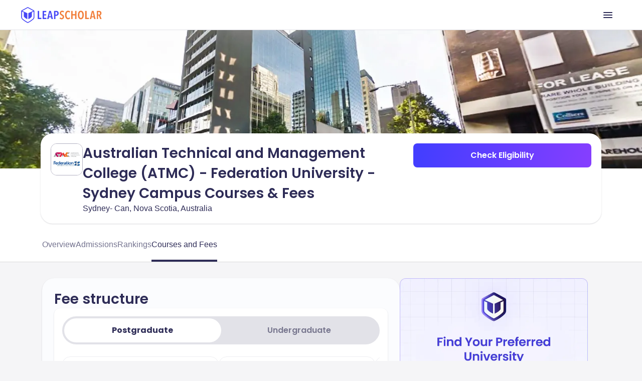

--- FILE ---
content_type: application/javascript
request_url: https://d14lg9nzq1d3lc.cloudfront.net/astro_tapri/_astro/utils.WF0rgukq.js
body_size: 482
content:
const m=async(o,t)=>{const s=e=>e&&window?.open(e,t?"_blank":"_self",t?"noopener noreferrer":"");try{const e=await fetch("https://leapscholar.com/api/scholarRoute?path=ielts-elite/details");if(!e.ok)throw new Error(`Network response was not ok: ${e?.statusText}`);const n=await e.json(),{success:a,data:r,message:i}=n||{};if(a){const l=(!r||["ieltsExamType","whenIelts","whatCareerStage","name"].some(c=>!r[c]))&&!t?`/ielts-seo-form/ielts_seo_default?callbackUrl=${encodeURIComponent(o||window.location.pathname)}`:o||"";s(l)}else throw new Error(i)}catch(e){console.error(e?.message||"Something went wrong. Please try after sometime"),s(o||window.location.pathname)}};export{m as v};
